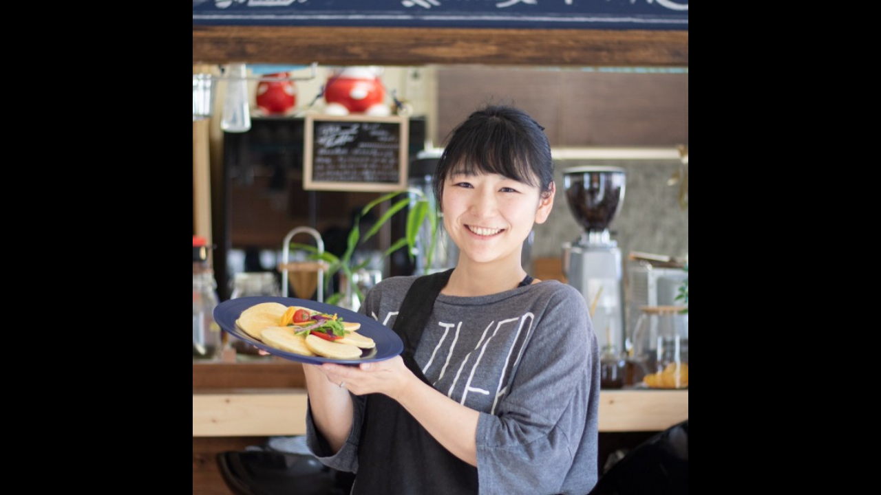

--- FILE ---
content_type: text/html; charset=utf-8
request_url: https://page.line.me/426vyotw/profile/img
body_size: 9395
content:
<!DOCTYPE html><html lang="en"><script id="oa-script-list" type="application/json">https://page.line-scdn.net/_next/static/chunks/pages/_app-c0b699a9d6347812.js,https://page.line-scdn.net/_next/static/chunks/pages/%5BsearchId%5D/profile/img-5420dcdf93fa9498.js</script><head><meta charSet="UTF-8"/><meta name="viewport" content="width=device-width,initial-scale=1,minimum-scale=1,maximum-scale=1,user-scalable=no,viewport-fit=cover"/><link rel="apple-touch-icon" sizes="180x180" href="https://page.line-scdn.net/favicons/apple-touch-icon.png"/><link rel="icon" type="image/png" sizes="32x32" href="https://page.line-scdn.net/favicons/favicon-32x32.png"/><link rel="icon" type="image/png" sizes="16x16" href="https://page.line-scdn.net/favicons/favicon-16x16.png&quot;"/><link rel="mask-icon" href="https://page.line-scdn.net/favicons/safari-pinned-tab.svg" color="#4ecd00"/><link rel="shortcut icon" href="https://page.line-scdn.net/favicons/favicon.ico"/><meta name="theme-color" content="#ffffff"/><meta property="og:image" content="https://page-share.line.me//%40426vyotw/global/og_image.png?ts=1769228463739"/><meta name="twitter:card" content="summary_large_image"/><link rel="stylesheet" href="https://unpkg.com/swiper@6.8.1/swiper-bundle.min.css"/><title>多摩子のおうち | LINE Official Account</title><meta property="og:title" content="多摩子のおうち | LINE Official Account"/><meta name="twitter:title" content="多摩子のおうち | LINE Official Account"/><link rel="canonical" href="https://page.line.me/426vyotw/profile/img"/><meta property="line:service_name" content="Official Account"/><meta name="description" content="多摩子のおうち&#x27;s LINE official account profile page. Add them as a friend for the latest news."/><link rel="preload" as="image" href="https://oa-profile-media.line-scdn.net/0ho6Pwr5W1MBltDiROIR9PTjtRPmhebGkdCmk2FC19NFcmf3cnDQMkFAN5bVIfQn8fDhh-BBduZnsIVXcuNBx_FBR1Jnk2XnUwJzEkAz1-MnklPjQ/w720" media="(max-width: 360px)"/><link rel="preload" as="image" href="https://oa-profile-media.line-scdn.net/0ho6Pwr5W1MBltDiROIR9PTjtRPmhebGkdCmk2FC19NFcmf3cnDQMkFAN5bVIfQn8fDhh-BBduZnsIVXcuNBx_FBR1Jnk2XnUwJzEkAz1-MnklPjQ/w960" media="(min-width: 360.1px)"/><meta name="next-head-count" content="19"/><link rel="preload" href="https://page.line-scdn.net/_next/static/css/5066c0effeea9cdd.css" as="style"/><link rel="stylesheet" href="https://page.line-scdn.net/_next/static/css/5066c0effeea9cdd.css" data-n-g=""/><link rel="preload" href="https://page.line-scdn.net/_next/static/css/f1585048c0ed3de6.css" as="style"/><link rel="stylesheet" href="https://page.line-scdn.net/_next/static/css/f1585048c0ed3de6.css" data-n-p=""/><noscript data-n-css=""></noscript><script defer="" nomodule="" src="https://page.line-scdn.net/_next/static/chunks/polyfills-c67a75d1b6f99dc8.js"></script><script src="https://page.line-scdn.net/_next/static/chunks/webpack-53e0f634be95aa19.js" defer=""></script><script src="https://page.line-scdn.net/_next/static/chunks/framework-5d5971fdfab04833.js" defer=""></script><script src="https://page.line-scdn.net/_next/static/chunks/main-34d3f9ccc87faeb3.js" defer=""></script><script src="https://page.line-scdn.net/_next/static/chunks/137-ae3cbf072ff48020.js" defer=""></script><script src="https://page.line-scdn.net/_next/static/bbauL09QAT8MhModpG-Ma/_buildManifest.js" defer=""></script><script src="https://page.line-scdn.net/_next/static/bbauL09QAT8MhModpG-Ma/_ssgManifest.js" defer=""></script></head><body class=""><div id="__next"><div class="wrap_viewer" style="--profile-button-color:#323b54"><header id="header" class="header header_web"><div class="header_wrap"><span class="header_logo"><svg xmlns="http://www.w3.org/2000/svg" fill="none" viewBox="0 0 250 17" class="header_logo_image" role="img" aria-label="LINE OFFICIAL ACCOUNT" title="LINE OFFICIAL ACCOUNT"><path fill="#000" d="M.118 16V1.204H3.88v11.771h6.121V16zm11.607 0V1.204h3.763V16zm6.009 0V1.204h3.189l5.916 8.541h.072V1.204h3.753V16h-3.158l-5.947-8.634h-.072V16zm15.176 0V1.204h10.14v3.025h-6.377V7.15h5.998v2.83h-5.998v2.994h6.378V16zm23.235.267c-4.491 0-7.3-2.943-7.3-7.66v-.02c0-4.707 2.83-7.65 7.3-7.65 4.502 0 7.311 2.943 7.311 7.65v.02c0 4.717-2.8 7.66-7.311 7.66m0-3.118c2.153 0 3.486-1.763 3.486-4.542v-.02c0-2.8-1.363-4.533-3.486-4.533-2.102 0-3.466 1.723-3.466 4.532v.02c0 2.81 1.354 4.543 3.466 4.543M65.291 16V1.204h10.07v3.025h-6.306v3.373h5.732v2.881h-5.732V16zm11.731 0V1.204h10.07v3.025h-6.307v3.373h5.732v2.881h-5.732V16zm11.73 0V1.204h3.764V16zm12.797.267c-4.44 0-7.198-2.84-7.198-7.67v-.01c0-4.83 2.779-7.65 7.198-7.65 3.866 0 6.542 2.481 6.676 5.793v.103h-3.62l-.021-.154c-.235-1.538-1.312-2.625-3.035-2.625-2.06 0-3.363 1.692-3.363 4.522v.01c0 2.861 1.313 4.563 3.374 4.563 1.63 0 2.789-1.015 3.045-2.666l.02-.112h3.62l-.01.112c-.133 3.312-2.84 5.784-6.686 5.784m8.47-.267V1.204h3.763V16zm5.189 0 4.983-14.796h4.604L129.778 16h-3.947l-.923-3.25h-4.83l-.923 3.25zm7.249-11.577-1.6 5.62h3.271l-1.599-5.62zM131.204 16V1.204h3.763v11.771h6.121V16zm14.868 0 4.983-14.796h4.604L160.643 16h-3.948l-.923-3.25h-4.83L150.02 16zm7.249-11.577-1.599 5.62h3.271l-1.6-5.62zm14.653 11.844c-4.44 0-7.198-2.84-7.198-7.67v-.01c0-4.83 2.779-7.65 7.198-7.65 3.866 0 6.542 2.481 6.675 5.793v.103h-3.619l-.021-.154c-.236-1.538-1.312-2.625-3.035-2.625-2.061 0-3.363 1.692-3.363 4.522v.01c0 2.861 1.312 4.563 3.373 4.563 1.631 0 2.789-1.015 3.046-2.666l.02-.112h3.62l-.01.112c-.134 3.312-2.841 5.784-6.686 5.784m15.258 0c-4.44 0-7.198-2.84-7.198-7.67v-.01c0-4.83 2.778-7.65 7.198-7.65 3.866 0 6.542 2.481 6.675 5.793v.103h-3.619l-.021-.154c-.236-1.538-1.312-2.625-3.035-2.625-2.061 0-3.363 1.692-3.363 4.522v.01c0 2.861 1.312 4.563 3.373 4.563 1.631 0 2.789-1.015 3.046-2.666l.02-.112h3.62l-.011.112c-.133 3.312-2.84 5.784-6.685 5.784m15.36 0c-4.491 0-7.3-2.943-7.3-7.66v-.02c0-4.707 2.83-7.65 7.3-7.65 4.502 0 7.311 2.943 7.311 7.65v.02c0 4.717-2.799 7.66-7.311 7.66m0-3.118c2.154 0 3.487-1.763 3.487-4.542v-.02c0-2.8-1.364-4.533-3.487-4.533-2.102 0-3.466 1.723-3.466 4.532v.02c0 2.81 1.354 4.543 3.466 4.543m15.514 3.118c-3.855 0-6.367-2.184-6.367-5.517V1.204h3.763v9.187c0 1.723.923 2.758 2.615 2.758 1.681 0 2.604-1.035 2.604-2.758V1.204h3.763v9.546c0 3.322-2.491 5.517-6.378 5.517M222.73 16V1.204h3.189l5.916 8.541h.072V1.204h3.753V16h-3.158l-5.947-8.634h-.072V16zm18.611 0V4.229h-4.081V1.204h11.915v3.025h-4.081V16z"></path></svg></span></div></header><div class="viewer zoom"><div class="lst_viewer"><div class="viewer_item"><picture class="picture"><img class="image" alt="" src="https://profile.line-scdn.net/0hOZFJth7zEHV7MwYlQthvIkd2HhgMHRY9AwFdFFc7HU1SA19xRFRcEF00GxIFClMlRlReQVg1R0cB?0"/></picture></div></div></div></div></div><script src="https://static.line-scdn.net/liff/edge/versions/2.27.1/sdk.js"></script><script src="https://static.line-scdn.net/uts/edge/stable/uts.js"></script><script id="__NEXT_DATA__" type="application/json">{"props":{"pageProps":{"initialDataString":"{\"lang\":\"en\",\"origin\":\"web\",\"opener\":{},\"device\":\"Desktop\",\"lineAppVersion\":\"\",\"requestedSearchId\":\"426vyotw\",\"openQrModal\":false,\"isBusinessAccountLineMeDomain\":false,\"account\":{\"accountInfo\":{\"id\":\"570109220474067\",\"countryCode\":\"JP\",\"managingCountryCode\":\"JP\",\"basicSearchId\":\"@426vyotw\",\"subPageId\":\"570109220474068\",\"profileConfig\":{\"activateSearchId\":true,\"activateFollowerCount\":true},\"shareInfoImage\":\"https://page-share.line.me//%40426vyotw/global/og_image.png?ts=1769228463739\",\"friendCount\":392},\"profile\":{\"type\":\"basic\",\"name\":\"多摩子のおうち\",\"badgeType\":\"certified\",\"profileImg\":{\"original\":\"https://profile.line-scdn.net/0hOZFJth7zEHV7MwYlQthvIkd2HhgMHRY9AwFdFFc7HU1SA19xRFRcEF00GxIFClMlRlReQVg1R0cB\",\"thumbs\":{\"xSmall\":\"https://profile.line-scdn.net/0hOZFJth7zEHV7MwYlQthvIkd2HhgMHRY9AwFdFFc7HU1SA19xRFRcEF00GxIFClMlRlReQVg1R0cB/preview\",\"small\":\"https://profile.line-scdn.net/0hOZFJth7zEHV7MwYlQthvIkd2HhgMHRY9AwFdFFc7HU1SA19xRFRcEF00GxIFClMlRlReQVg1R0cB/preview\",\"mid\":\"https://profile.line-scdn.net/0hOZFJth7zEHV7MwYlQthvIkd2HhgMHRY9AwFdFFc7HU1SA19xRFRcEF00GxIFClMlRlReQVg1R0cB/preview\",\"large\":\"https://profile.line-scdn.net/0hOZFJth7zEHV7MwYlQthvIkd2HhgMHRY9AwFdFFc7HU1SA19xRFRcEF00GxIFClMlRlReQVg1R0cB/preview\",\"xLarge\":\"https://profile.line-scdn.net/0hOZFJth7zEHV7MwYlQthvIkd2HhgMHRY9AwFdFFc7HU1SA19xRFRcEF00GxIFClMlRlReQVg1R0cB/preview\",\"xxLarge\":\"https://profile.line-scdn.net/0hOZFJth7zEHV7MwYlQthvIkd2HhgMHRY9AwFdFFc7HU1SA19xRFRcEF00GxIFClMlRlReQVg1R0cB/preview\"}},\"bgImg\":{\"original\":\"https://oa-profile-media.line-scdn.net/0ho6Pwr5W1MBltDiROIR9PTjtRPmhebGkdCmk2FC19NFcmf3cnDQMkFAN5bVIfQn8fDhh-BBduZnsIVXcuNBx_FBR1Jnk2XnUwJzEkAz1-MnklPjQ\",\"thumbs\":{\"xSmall\":\"https://oa-profile-media.line-scdn.net/0ho6Pwr5W1MBltDiROIR9PTjtRPmhebGkdCmk2FC19NFcmf3cnDQMkFAN5bVIfQn8fDhh-BBduZnsIVXcuNBx_FBR1Jnk2XnUwJzEkAz1-MnklPjQ/w120\",\"small\":\"https://oa-profile-media.line-scdn.net/0ho6Pwr5W1MBltDiROIR9PTjtRPmhebGkdCmk2FC19NFcmf3cnDQMkFAN5bVIfQn8fDhh-BBduZnsIVXcuNBx_FBR1Jnk2XnUwJzEkAz1-MnklPjQ/w240\",\"mid\":\"https://oa-profile-media.line-scdn.net/0ho6Pwr5W1MBltDiROIR9PTjtRPmhebGkdCmk2FC19NFcmf3cnDQMkFAN5bVIfQn8fDhh-BBduZnsIVXcuNBx_FBR1Jnk2XnUwJzEkAz1-MnklPjQ/w480\",\"large\":\"https://oa-profile-media.line-scdn.net/0ho6Pwr5W1MBltDiROIR9PTjtRPmhebGkdCmk2FC19NFcmf3cnDQMkFAN5bVIfQn8fDhh-BBduZnsIVXcuNBx_FBR1Jnk2XnUwJzEkAz1-MnklPjQ/w720\",\"xLarge\":\"https://oa-profile-media.line-scdn.net/0ho6Pwr5W1MBltDiROIR9PTjtRPmhebGkdCmk2FC19NFcmf3cnDQMkFAN5bVIfQn8fDhh-BBduZnsIVXcuNBx_FBR1Jnk2XnUwJzEkAz1-MnklPjQ/w960\",\"xxLarge\":\"https://oa-profile-media.line-scdn.net/0ho6Pwr5W1MBltDiROIR9PTjtRPmhebGkdCmk2FC19NFcmf3cnDQMkFAN5bVIfQn8fDhh-BBduZnsIVXcuNBx_FBR1Jnk2XnUwJzEkAz1-MnklPjQ/w2400\"}},\"btnList\":[{\"type\":\"chat\",\"color\":\"#3c3e43\",\"chatReplyTimeDisplay\":false},{\"type\":\"home\",\"color\":\"#3c3e43\"},{\"type\":\"call\",\"color\":\"#3c3e43\",\"callType\":\"phone\",\"tel\":\"0425111151\"},{\"type\":\"rewardCard\",\"color\":\"#3c3e43\"}],\"buttonColor\":\"#323b54\",\"info\":{\"statusMsg\":\"\",\"basicInfo\":{\"description\":\"オンライン対応！資格取得もできるかんたんたべもの教室\",\"id\":\"570109220474070\"}},\"oaCallable\":true,\"floatingBarMessageList\":[],\"actionButtonServiceUrls\":[{\"buttonType\":\"HOME\",\"url\":\"https://line.me/R/home/public/main?id=426vyotw\"},{\"buttonType\":\"SHOPCARD\",\"url\":\"https://liff.line.me/1654883656-XqwKRkd4/accounts/426vyotw/shopcards/01HG7ZDVSMB94T29DJAS7EJSXR\"}],\"displayInformation\":{\"workingTime\":null,\"budget\":null,\"callType\":null,\"oaCallable\":false,\"oaCallAnyway\":false,\"tel\":null,\"website\":null,\"address\":null,\"newAddress\":{\"postalCode\":\"2070004\",\"provinceName\":\"東京都\",\"cityName\":\"東大和市清水\",\"baseAddress\":\"6-1143-8\",\"detailAddress\":null,\"lat\":35.7470573,\"lng\":139.448646},\"oldAddressDeprecated\":true}},\"pluginList\":[{\"type\":\"showcase\",\"id\":\"847769490236144\",\"title\":\"資格取得講座\",\"content\":{\"type\":\"general\",\"viewType\":\"list\",\"itemList\":[{\"type\":\"showcaseItem\",\"id\":\"847777534993136\",\"linkUrl\":\"https://ameblo.jp/buchiatari/entry-12576538206.html?frm=theme\",\"item\":{\"type\":\"photo\",\"title\":\"かんたんおやつマイスター養成講座\",\"body\":\"かんたんおやつマイスター協会の認定資格「かんたんおやつマイスター」\u003cbr\u003eおやつ作り初心者さんでも大丈夫！\u003cbr\u003e\u003cbr\u003e基本の10種のおやつだけではなく、\u003cbr\u003e座学やSNS講座なども交えてお伝えします♡\u003cbr\u003e\u003cbr\u003e身近な材料を使って作る、手作りの良さ、楽しさをお伝えしませんか？\",\"img\":{\"original\":\"https://oa-profile-media.line-scdn.net/0hNy5nzm0kEVYIFwUBQa1uAV5IHyc7dUhSb3FeW3JgBDV5cVR_aHUGT1hzEzRuJxZSQRECZVgXBB16Q158URYCWHJ_BA1DUAlrNycYTF98DgdAUBE\",\"thumbs\":{\"xSmall\":\"https://oa-profile-media.line-scdn.net/0hNy5nzm0kEVYIFwUBQa1uAV5IHyc7dUhSb3FeW3JgBDV5cVR_aHUGT1hzEzRuJxZSQRECZVgXBB16Q158URYCWHJ_BA1DUAlrNycYTF98DgdAUBE/w120\",\"small\":\"https://oa-profile-media.line-scdn.net/0hNy5nzm0kEVYIFwUBQa1uAV5IHyc7dUhSb3FeW3JgBDV5cVR_aHUGT1hzEzRuJxZSQRECZVgXBB16Q158URYCWHJ_BA1DUAlrNycYTF98DgdAUBE/w240\",\"mid\":\"https://oa-profile-media.line-scdn.net/0hNy5nzm0kEVYIFwUBQa1uAV5IHyc7dUhSb3FeW3JgBDV5cVR_aHUGT1hzEzRuJxZSQRECZVgXBB16Q158URYCWHJ_BA1DUAlrNycYTF98DgdAUBE/w480\",\"large\":\"https://oa-profile-media.line-scdn.net/0hNy5nzm0kEVYIFwUBQa1uAV5IHyc7dUhSb3FeW3JgBDV5cVR_aHUGT1hzEzRuJxZSQRECZVgXBB16Q158URYCWHJ_BA1DUAlrNycYTF98DgdAUBE/w720\",\"xLarge\":\"https://oa-profile-media.line-scdn.net/0hNy5nzm0kEVYIFwUBQa1uAV5IHyc7dUhSb3FeW3JgBDV5cVR_aHUGT1hzEzRuJxZSQRECZVgXBB16Q158URYCWHJ_BA1DUAlrNycYTF98DgdAUBE/w960\",\"xxLarge\":\"https://oa-profile-media.line-scdn.net/0hNy5nzm0kEVYIFwUBQa1uAV5IHyc7dUhSb3FeW3JgBDV5cVR_aHUGT1hzEzRuJxZSQRECZVgXBB16Q158URYCWHJ_BA1DUAlrNycYTF98DgdAUBE/w2400\"}}}},{\"type\":\"showcaseItem\",\"id\":\"847777534993137\",\"linkUrl\":\"https://ameblo.jp/buchiatari/entry-12524654959.html?frm=theme\",\"item\":{\"type\":\"photo\",\"title\":\"かんたんシフォンマイスター養成講座\",\"body\":\"かんたんおやつマイスター協会の認定資格「かんたんシフォンマイスター」\u003cbr\u003e人生を変えてしまうかもしれないたった一つのシフォン\u003cbr\u003e1日4時間の実習と後は自宅での課題提出のみ！\u003cbr\u003e3種のシフォンをしっかりお伝えします♡\",\"img\":{\"original\":\"https://oa-profile-media.line-scdn.net/0hYc5cu_arBkwIGhIbTfF5G1hFCD07eF9Ib30AVFt5Gy55VRxlaDkCVkh5HQd6VklKawxIUXJ6UC5tQUF7UQhJQXFmEC5DQglkQikAQWZqBCxAKwhlRA\",\"thumbs\":{\"xSmall\":\"https://oa-profile-media.line-scdn.net/0hYc5cu_arBkwIGhIbTfF5G1hFCD07eF9Ib30AVFt5Gy55VRxlaDkCVkh5HQd6VklKawxIUXJ6UC5tQUF7UQhJQXFmEC5DQglkQikAQWZqBCxAKwhlRA/w120\",\"small\":\"https://oa-profile-media.line-scdn.net/0hYc5cu_arBkwIGhIbTfF5G1hFCD07eF9Ib30AVFt5Gy55VRxlaDkCVkh5HQd6VklKawxIUXJ6UC5tQUF7UQhJQXFmEC5DQglkQikAQWZqBCxAKwhlRA/w240\",\"mid\":\"https://oa-profile-media.line-scdn.net/0hYc5cu_arBkwIGhIbTfF5G1hFCD07eF9Ib30AVFt5Gy55VRxlaDkCVkh5HQd6VklKawxIUXJ6UC5tQUF7UQhJQXFmEC5DQglkQikAQWZqBCxAKwhlRA/w480\",\"large\":\"https://oa-profile-media.line-scdn.net/0hYc5cu_arBkwIGhIbTfF5G1hFCD07eF9Ib30AVFt5Gy55VRxlaDkCVkh5HQd6VklKawxIUXJ6UC5tQUF7UQhJQXFmEC5DQglkQikAQWZqBCxAKwhlRA/w720\",\"xLarge\":\"https://oa-profile-media.line-scdn.net/0hYc5cu_arBkwIGhIbTfF5G1hFCD07eF9Ib30AVFt5Gy55VRxlaDkCVkh5HQd6VklKawxIUXJ6UC5tQUF7UQhJQXFmEC5DQglkQikAQWZqBCxAKwhlRA/w960\",\"xxLarge\":\"https://oa-profile-media.line-scdn.net/0hYc5cu_arBkwIGhIbTfF5G1hFCD07eF9Ib30AVFt5Gy55VRxlaDkCVkh5HQd6VklKawxIUXJ6UC5tQUF7UQhJQXFmEC5DQglkQikAQWZqBCxAKwhlRA/w2400\"}}}},{\"type\":\"showcaseItem\",\"id\":\"847777534993138\",\"linkUrl\":\"https://ameblo.jp/buchiatari/entry-12724586174.html\",\"item\":{\"type\":\"photo\",\"title\":\"ズボラ流米粉タルトライセンス取得講座\",\"body\":\"【オンラインでも取得可能】\u003cbr\u003e大人気のズボラシリーズがライセンス取得可能になりました！\u003cbr\u003e協会に属する事なく\u003cbr\u003eお教室のメニューに追加できます♡\u003cbr\u003e✔︎小麦なし\u003cbr\u003e✔︎バターなし\u003cbr\u003e✔︎たまごなし\u003cbr\u003e✔︎乳なし\u003cbr\u003e✔︎初心者さんでも出来る！\u003cbr\u003eこれを知ったらもう普通のタルトには戻れません♡\",\"img\":{\"original\":\"https://oa-profile-media.line-scdn.net/0htcPhdzr8K0xtET8bJoZUGz1OJT1ec3JICnYheC51PC4LVmxJUnMkfxRqNwcfXWRKDgdlURdxfS4ISmx7NANkQRRtMy5DSWhyUiFhQQNhKSwlICRKFw\",\"thumbs\":{\"xSmall\":\"https://oa-profile-media.line-scdn.net/0htcPhdzr8K0xtET8bJoZUGz1OJT1ec3JICnYheC51PC4LVmxJUnMkfxRqNwcfXWRKDgdlURdxfS4ISmx7NANkQRRtMy5DSWhyUiFhQQNhKSwlICRKFw/w120\",\"small\":\"https://oa-profile-media.line-scdn.net/0htcPhdzr8K0xtET8bJoZUGz1OJT1ec3JICnYheC51PC4LVmxJUnMkfxRqNwcfXWRKDgdlURdxfS4ISmx7NANkQRRtMy5DSWhyUiFhQQNhKSwlICRKFw/w240\",\"mid\":\"https://oa-profile-media.line-scdn.net/0htcPhdzr8K0xtET8bJoZUGz1OJT1ec3JICnYheC51PC4LVmxJUnMkfxRqNwcfXWRKDgdlURdxfS4ISmx7NANkQRRtMy5DSWhyUiFhQQNhKSwlICRKFw/w480\",\"large\":\"https://oa-profile-media.line-scdn.net/0htcPhdzr8K0xtET8bJoZUGz1OJT1ec3JICnYheC51PC4LVmxJUnMkfxRqNwcfXWRKDgdlURdxfS4ISmx7NANkQRRtMy5DSWhyUiFhQQNhKSwlICRKFw/w720\",\"xLarge\":\"https://oa-profile-media.line-scdn.net/0htcPhdzr8K0xtET8bJoZUGz1OJT1ec3JICnYheC51PC4LVmxJUnMkfxRqNwcfXWRKDgdlURdxfS4ISmx7NANkQRRtMy5DSWhyUiFhQQNhKSwlICRKFw/w960\",\"xxLarge\":\"https://oa-profile-media.line-scdn.net/0htcPhdzr8K0xtET8bJoZUGz1OJT1ec3JICnYheC51PC4LVmxJUnMkfxRqNwcfXWRKDgdlURdxfS4ISmx7NANkQRRtMy5DSWhyUiFhQQNhKSwlICRKFw/w2400\"}}}},{\"type\":\"showcaseItem\",\"id\":\"847777534993139\",\"linkUrl\":\"https://ameblo.jp/buchiatari/entry-12664309238.html\",\"item\":{\"type\":\"photo\",\"title\":\"アレルギー対応かんたんおやつマイスター養成講座\",\"body\":\"【オンラインでも取得可能】\u003cbr\u003eかんたんおやつマイスター協会の認定資格\u003cbr\u003e「アレルギー対応かんたんおやつマイスター」\u003cbr\u003e／\u003cbr\u003eみんなで一緒に食べようかんたんおやつ\u003cbr\u003e＼\u003cbr\u003eをテーマに\u003cbr\u003eアレルギーがあってもなくても楽しめるかんたんおやつを\u003cbr\u003e一緒に伝えていきませんか？\u003cbr\u003e\u003cbr\u003e基本の10種のおやつだけではなく、\u003cbr\u003e座学やSNS講座なども交えてお伝えします♡\",\"img\":{\"original\":\"https://oa-profile-media.line-scdn.net/0h7QUvaSXMaH5oD3wpLaUXKThQZg9bbTF6D2hscyt0bx0jQGx4HzxkS04KfTUaQyd4CxkmYxJvPhwNVC9JMR0ncxFzfTIZWGdDVzB6cwZ_ah4gPmZAEg\",\"thumbs\":{\"xSmall\":\"https://oa-profile-media.line-scdn.net/0h7QUvaSXMaH5oD3wpLaUXKThQZg9bbTF6D2hscyt0bx0jQGx4HzxkS04KfTUaQyd4CxkmYxJvPhwNVC9JMR0ncxFzfTIZWGdDVzB6cwZ_ah4gPmZAEg/w120\",\"small\":\"https://oa-profile-media.line-scdn.net/0h7QUvaSXMaH5oD3wpLaUXKThQZg9bbTF6D2hscyt0bx0jQGx4HzxkS04KfTUaQyd4CxkmYxJvPhwNVC9JMR0ncxFzfTIZWGdDVzB6cwZ_ah4gPmZAEg/w240\",\"mid\":\"https://oa-profile-media.line-scdn.net/0h7QUvaSXMaH5oD3wpLaUXKThQZg9bbTF6D2hscyt0bx0jQGx4HzxkS04KfTUaQyd4CxkmYxJvPhwNVC9JMR0ncxFzfTIZWGdDVzB6cwZ_ah4gPmZAEg/w480\",\"large\":\"https://oa-profile-media.line-scdn.net/0h7QUvaSXMaH5oD3wpLaUXKThQZg9bbTF6D2hscyt0bx0jQGx4HzxkS04KfTUaQyd4CxkmYxJvPhwNVC9JMR0ncxFzfTIZWGdDVzB6cwZ_ah4gPmZAEg/w720\",\"xLarge\":\"https://oa-profile-media.line-scdn.net/0h7QUvaSXMaH5oD3wpLaUXKThQZg9bbTF6D2hscyt0bx0jQGx4HzxkS04KfTUaQyd4CxkmYxJvPhwNVC9JMR0ncxFzfTIZWGdDVzB6cwZ_ah4gPmZAEg/w960\",\"xxLarge\":\"https://oa-profile-media.line-scdn.net/0h7QUvaSXMaH5oD3wpLaUXKThQZg9bbTF6D2hscyt0bx0jQGx4HzxkS04KfTUaQyd4CxkmYxJvPhwNVC9JMR0ncxFzfTIZWGdDVzB6cwZ_ah4gPmZAEg/w2400\"}}}},{\"type\":\"showcaseItem\",\"id\":\"847782417130309\",\"linkUrl\":\"https://ameblo.jp/buchiatari/entry-12668034771.html?frm=theme\",\"item\":{\"type\":\"photo\",\"title\":\"Neoベジスイーツ・PROディプロマコース\",\"body\":\"【オンラインでも取得可能】\u003cbr\u003e100%プラントベース(植物性)のNeoベジオリジナルスイーツ！\u003cbr\u003eホットケーキが焼ければ出来る！\u003cbr\u003eでも味は本格的♡\u003cbr\u003eTypeごとに受講ができます♫\u003cbr\u003e現在TypeA〜C\",\"img\":{\"original\":\"https://oa-profile-media.line-scdn.net/0hAZfvkVkMHnVbDwoiHINhIgtQEARobUdxPGgUbAt4Ay4TVAFcEWlQeCF8CzouVBJCASgXbAxkQSQfQwV2AmgYbBhkGzoPQB5wEjAObwhdBj4qZVFwIQ\",\"thumbs\":{\"xSmall\":\"https://oa-profile-media.line-scdn.net/0hAZfvkVkMHnVbDwoiHINhIgtQEARobUdxPGgUbAt4Ay4TVAFcEWlQeCF8CzouVBJCASgXbAxkQSQfQwV2AmgYbBhkGzoPQB5wEjAObwhdBj4qZVFwIQ/w120\",\"small\":\"https://oa-profile-media.line-scdn.net/0hAZfvkVkMHnVbDwoiHINhIgtQEARobUdxPGgUbAt4Ay4TVAFcEWlQeCF8CzouVBJCASgXbAxkQSQfQwV2AmgYbBhkGzoPQB5wEjAObwhdBj4qZVFwIQ/w240\",\"mid\":\"https://oa-profile-media.line-scdn.net/0hAZfvkVkMHnVbDwoiHINhIgtQEARobUdxPGgUbAt4Ay4TVAFcEWlQeCF8CzouVBJCASgXbAxkQSQfQwV2AmgYbBhkGzoPQB5wEjAObwhdBj4qZVFwIQ/w480\",\"large\":\"https://oa-profile-media.line-scdn.net/0hAZfvkVkMHnVbDwoiHINhIgtQEARobUdxPGgUbAt4Ay4TVAFcEWlQeCF8CzouVBJCASgXbAxkQSQfQwV2AmgYbBhkGzoPQB5wEjAObwhdBj4qZVFwIQ/w720\",\"xLarge\":\"https://oa-profile-media.line-scdn.net/0hAZfvkVkMHnVbDwoiHINhIgtQEARobUdxPGgUbAt4Ay4TVAFcEWlQeCF8CzouVBJCASgXbAxkQSQfQwV2AmgYbBhkGzoPQB5wEjAObwhdBj4qZVFwIQ/w960\",\"xxLarge\":\"https://oa-profile-media.line-scdn.net/0hAZfvkVkMHnVbDwoiHINhIgtQEARobUdxPGgUbAt4Ay4TVAFcEWlQeCF8CzouVBJCASgXbAxkQSQfQwV2AmgYbBhkGzoPQB5wEjAObwhdBj4qZVFwIQ/w2400\"}}}}]}},{\"type\":\"socialMedia\",\"id\":\"847765010719433\",\"content\":{\"itemList\":[{\"type\":\"socialMedia\",\"id\":\"847768030765699\",\"linkUrl\":\"https://Instagram.com/tamako_no_ouchi/\",\"socialMediaType\":\"instagram\"},{\"type\":\"socialMedia\",\"id\":\"847768030765700\",\"linkUrl\":\"https://facebook.com/azumasuka\",\"socialMediaType\":\"facebook\"}]}},{\"type\":\"media\",\"id\":\"570109220474069\",\"content\":{\"itemList\":[]}},{\"type\":\"information\",\"id\":\"570109220474070\",\"content\":{\"introduction\":\"オンライン対応！資格取得もできるかんたんたべもの教室\",\"workingTimes\":[{\"dayOfWeek\":\"Monday\",\"salesType\":\"onSale\",\"salesTimeText\":\"10: - 17:\"},{\"dayOfWeek\":\"Wednesday\",\"salesType\":\"holiday\"}],\"workingTimeDetailList\":[{\"dayOfWeekList\":[\"Monday\",\"Tuesday\",\"Thursday\",\"Friday\",\"Saturday\"],\"salesType\":\"onSale\",\"salesDescription\":null,\"salesTimeList\":[{\"startTime\":\"10:\",\"endTime\":\"17:\"}]},{\"dayOfWeekList\":[\"Wednesday\",\"Sunday\"],\"salesType\":\"holiday\",\"salesDescription\":\"On sale\",\"salesTimeList\":[{\"startTime\":\":\",\"endTime\":\":\"}]}],\"businessHours\":{\"0\":[],\"1\":[{\"start\":{\"hour\":10,\"minute\":0},\"end\":{\"hour\":17,\"minute\":0}}],\"2\":[{\"start\":{\"hour\":10,\"minute\":0},\"end\":{\"hour\":17,\"minute\":0}}],\"3\":[],\"4\":[{\"start\":{\"hour\":10,\"minute\":0},\"end\":{\"hour\":17,\"minute\":0}}],\"5\":[{\"start\":{\"hour\":10,\"minute\":0},\"end\":{\"hour\":17,\"minute\":0}}],\"6\":[{\"start\":{\"hour\":10,\"minute\":0},\"end\":{\"hour\":17,\"minute\":0}}]},\"businessHoursMemo\":\"ご予約制です\",\"callType\":\"phone\",\"oaCallable\":true,\"tel\":\"0425111151\",\"webSites\":{\"items\":[{\"title\":\"WebSite\",\"url\":\"https://lit.link/admin/creator\"}]},\"paymentMethod\":{\"type\":\"cashOnly\",\"creditCardList\":[\"visa\",\"mastercard\",\"jcb\",\"diners\",\"amex\",\"linePay\"]},\"facilities\":{\"seatCount\":0,\"hasPrivateRoom\":false,\"hasWiFi\":false,\"hasParkingLot\":true,\"hasSmokingArea\":false,\"smokingFree\":true,\"hasOutlet\":false},\"access\":{\"nearestStationList\":[\"西武バス/東京街道団地から徒歩3分\"],\"address\":{\"postalCode\":\"2070004\",\"detail\":\"東京都 東大和市清水 6-1143-8\"},\"coordinates\":{\"lat\":35.7470573,\"lng\":139.448646},\"mapUrl\":\"https://maps.googleapis.com/maps/api/staticmap?key=AIzaSyCmbTfxB3uMZpzVX9NYKqByC1RRi2jIjf0\u0026channel=Line_Account\u0026scale=2\u0026size=400x200\u0026center=35.747157300000005%2C139.448646\u0026markers=scale%3A2%7Cicon%3Ahttps%3A%2F%2Fpage.line-scdn.net%2F_%2Fimages%2FmapPin.v1.png%7C35.7470573%2C139.448646\u0026language=en\u0026region=\u0026signature=9m69jcGtaUgufRKubpjbPDOwPw8%3D\"}}},{\"type\":\"recommendation\",\"id\":\"RecommendationPlugin\",\"content\":{\"i2i\":{\"itemList\":[{\"accountId\":\"376gawqk\",\"name\":\"体験学習付 民間学童 Knock 小平校\",\"img\":{\"original\":\"https://profile.line-scdn.net/0hKZYO2XrqFHVkNgUpe2hrIlhzGhgTGBI9HFdcRERkTBEeDlMgWFUJGkJkGhIeAlMlUABSFUJkTENM\",\"thumbs\":{\"xSmall\":\"https://profile.line-scdn.net/0hKZYO2XrqFHVkNgUpe2hrIlhzGhgTGBI9HFdcRERkTBEeDlMgWFUJGkJkGhIeAlMlUABSFUJkTENM/preview\",\"small\":\"https://profile.line-scdn.net/0hKZYO2XrqFHVkNgUpe2hrIlhzGhgTGBI9HFdcRERkTBEeDlMgWFUJGkJkGhIeAlMlUABSFUJkTENM/preview\",\"mid\":\"https://profile.line-scdn.net/0hKZYO2XrqFHVkNgUpe2hrIlhzGhgTGBI9HFdcRERkTBEeDlMgWFUJGkJkGhIeAlMlUABSFUJkTENM/preview\",\"large\":\"https://profile.line-scdn.net/0hKZYO2XrqFHVkNgUpe2hrIlhzGhgTGBI9HFdcRERkTBEeDlMgWFUJGkJkGhIeAlMlUABSFUJkTENM/preview\",\"xLarge\":\"https://profile.line-scdn.net/0hKZYO2XrqFHVkNgUpe2hrIlhzGhgTGBI9HFdcRERkTBEeDlMgWFUJGkJkGhIeAlMlUABSFUJkTENM/preview\",\"xxLarge\":\"https://profile.line-scdn.net/0hKZYO2XrqFHVkNgUpe2hrIlhzGhgTGBI9HFdcRERkTBEeDlMgWFUJGkJkGhIeAlMlUABSFUJkTENM/preview\"}},\"badgeType\":\"certified\",\"friendCount\":663,\"pluginIconList\":[]},{\"accountId\":\"267upsse\",\"name\":\"あおいキッズガーデン\",\"img\":{\"original\":\"https://profile.line-scdn.net/0hzGz47WziJWhHTTf14QdaP3sIKwUwYyMgPyJqDzUeKQ9ifzJsK344BjEZK15jKTU7fCNpW2BOfFpt\",\"thumbs\":{\"xSmall\":\"https://profile.line-scdn.net/0hzGz47WziJWhHTTf14QdaP3sIKwUwYyMgPyJqDzUeKQ9ifzJsK344BjEZK15jKTU7fCNpW2BOfFpt/preview\",\"small\":\"https://profile.line-scdn.net/0hzGz47WziJWhHTTf14QdaP3sIKwUwYyMgPyJqDzUeKQ9ifzJsK344BjEZK15jKTU7fCNpW2BOfFpt/preview\",\"mid\":\"https://profile.line-scdn.net/0hzGz47WziJWhHTTf14QdaP3sIKwUwYyMgPyJqDzUeKQ9ifzJsK344BjEZK15jKTU7fCNpW2BOfFpt/preview\",\"large\":\"https://profile.line-scdn.net/0hzGz47WziJWhHTTf14QdaP3sIKwUwYyMgPyJqDzUeKQ9ifzJsK344BjEZK15jKTU7fCNpW2BOfFpt/preview\",\"xLarge\":\"https://profile.line-scdn.net/0hzGz47WziJWhHTTf14QdaP3sIKwUwYyMgPyJqDzUeKQ9ifzJsK344BjEZK15jKTU7fCNpW2BOfFpt/preview\",\"xxLarge\":\"https://profile.line-scdn.net/0hzGz47WziJWhHTTf14QdaP3sIKwUwYyMgPyJqDzUeKQ9ifzJsK344BjEZK15jKTU7fCNpW2BOfFpt/preview\"}},\"badgeType\":\"certified\",\"friendCount\":194,\"pluginIconList\":[]},{\"accountId\":\"890hjnkc\",\"name\":\"【公式】へやすぽアシスト\",\"img\":{\"original\":\"https://profile.line-scdn.net/0hztuLTrQlJVtINTtMiypaDHRwKzY_GyMTMFI6Pz5nL2g3BzEMcwdsOWg0fDkwDGRafFtiOWQ0eTsy\",\"thumbs\":{\"xSmall\":\"https://profile.line-scdn.net/0hztuLTrQlJVtINTtMiypaDHRwKzY_GyMTMFI6Pz5nL2g3BzEMcwdsOWg0fDkwDGRafFtiOWQ0eTsy/preview\",\"small\":\"https://profile.line-scdn.net/0hztuLTrQlJVtINTtMiypaDHRwKzY_GyMTMFI6Pz5nL2g3BzEMcwdsOWg0fDkwDGRafFtiOWQ0eTsy/preview\",\"mid\":\"https://profile.line-scdn.net/0hztuLTrQlJVtINTtMiypaDHRwKzY_GyMTMFI6Pz5nL2g3BzEMcwdsOWg0fDkwDGRafFtiOWQ0eTsy/preview\",\"large\":\"https://profile.line-scdn.net/0hztuLTrQlJVtINTtMiypaDHRwKzY_GyMTMFI6Pz5nL2g3BzEMcwdsOWg0fDkwDGRafFtiOWQ0eTsy/preview\",\"xLarge\":\"https://profile.line-scdn.net/0hztuLTrQlJVtINTtMiypaDHRwKzY_GyMTMFI6Pz5nL2g3BzEMcwdsOWg0fDkwDGRafFtiOWQ0eTsy/preview\",\"xxLarge\":\"https://profile.line-scdn.net/0hztuLTrQlJVtINTtMiypaDHRwKzY_GyMTMFI6Pz5nL2g3BzEMcwdsOWg0fDkwDGRafFtiOWQ0eTsy/preview\"}},\"badgeType\":\"certified\",\"friendCount\":12483,\"pluginIconList\":[]},{\"accountId\":\"020vubfj\",\"name\":\"a.b.Kunitachi\",\"img\":{\"original\":\"https://profile.line-scdn.net/0h3ogX9cUSbEBaIXhYL5sTF2ZkYi0tD2oIIkYgIncoOyQgRSIQbkJ3L30iOyMgRngTNkR2dXchOnB1\",\"thumbs\":{\"xSmall\":\"https://profile.line-scdn.net/0h3ogX9cUSbEBaIXhYL5sTF2ZkYi0tD2oIIkYgIncoOyQgRSIQbkJ3L30iOyMgRngTNkR2dXchOnB1/preview\",\"small\":\"https://profile.line-scdn.net/0h3ogX9cUSbEBaIXhYL5sTF2ZkYi0tD2oIIkYgIncoOyQgRSIQbkJ3L30iOyMgRngTNkR2dXchOnB1/preview\",\"mid\":\"https://profile.line-scdn.net/0h3ogX9cUSbEBaIXhYL5sTF2ZkYi0tD2oIIkYgIncoOyQgRSIQbkJ3L30iOyMgRngTNkR2dXchOnB1/preview\",\"large\":\"https://profile.line-scdn.net/0h3ogX9cUSbEBaIXhYL5sTF2ZkYi0tD2oIIkYgIncoOyQgRSIQbkJ3L30iOyMgRngTNkR2dXchOnB1/preview\",\"xLarge\":\"https://profile.line-scdn.net/0h3ogX9cUSbEBaIXhYL5sTF2ZkYi0tD2oIIkYgIncoOyQgRSIQbkJ3L30iOyMgRngTNkR2dXchOnB1/preview\",\"xxLarge\":\"https://profile.line-scdn.net/0h3ogX9cUSbEBaIXhYL5sTF2ZkYi0tD2oIIkYgIncoOyQgRSIQbkJ3L30iOyMgRngTNkR2dXchOnB1/preview\"}},\"badgeType\":\"certified\",\"friendCount\":332,\"pluginIconList\":[]},{\"accountId\":\"458sbxhw\",\"name\":\"かぷかぷ山のようちえん\",\"img\":{\"original\":\"https://profile.line-scdn.net/0hGcwFs18KGExKPwmy48pnG3Z6FiE9ER4EMlBSKmw4FHw3B1lJIloEKjg9RHs0CFwfcVkEfTpoEXo0\",\"thumbs\":{\"xSmall\":\"https://profile.line-scdn.net/0hGcwFs18KGExKPwmy48pnG3Z6FiE9ER4EMlBSKmw4FHw3B1lJIloEKjg9RHs0CFwfcVkEfTpoEXo0/preview\",\"small\":\"https://profile.line-scdn.net/0hGcwFs18KGExKPwmy48pnG3Z6FiE9ER4EMlBSKmw4FHw3B1lJIloEKjg9RHs0CFwfcVkEfTpoEXo0/preview\",\"mid\":\"https://profile.line-scdn.net/0hGcwFs18KGExKPwmy48pnG3Z6FiE9ER4EMlBSKmw4FHw3B1lJIloEKjg9RHs0CFwfcVkEfTpoEXo0/preview\",\"large\":\"https://profile.line-scdn.net/0hGcwFs18KGExKPwmy48pnG3Z6FiE9ER4EMlBSKmw4FHw3B1lJIloEKjg9RHs0CFwfcVkEfTpoEXo0/preview\",\"xLarge\":\"https://profile.line-scdn.net/0hGcwFs18KGExKPwmy48pnG3Z6FiE9ER4EMlBSKmw4FHw3B1lJIloEKjg9RHs0CFwfcVkEfTpoEXo0/preview\",\"xxLarge\":\"https://profile.line-scdn.net/0hGcwFs18KGExKPwmy48pnG3Z6FiE9ER4EMlBSKmw4FHw3B1lJIloEKjg9RHs0CFwfcVkEfTpoEXo0/preview\"}},\"badgeType\":\"certified\",\"friendCount\":152,\"pluginIconList\":[]},{\"accountId\":\"bvo7630i\",\"name\":\"NPO法人スポーツアシスタント\",\"img\":{\"original\":\"https://profile.line-scdn.net/0h5SSXJWC_anxuIXogZOEVK1JkZBEZD2w0FhRyHE91NU0XEngjBkQiGx9yNx9FEH0tAUIjHxggNU9K\",\"thumbs\":{\"xSmall\":\"https://profile.line-scdn.net/0h5SSXJWC_anxuIXogZOEVK1JkZBEZD2w0FhRyHE91NU0XEngjBkQiGx9yNx9FEH0tAUIjHxggNU9K/preview\",\"small\":\"https://profile.line-scdn.net/0h5SSXJWC_anxuIXogZOEVK1JkZBEZD2w0FhRyHE91NU0XEngjBkQiGx9yNx9FEH0tAUIjHxggNU9K/preview\",\"mid\":\"https://profile.line-scdn.net/0h5SSXJWC_anxuIXogZOEVK1JkZBEZD2w0FhRyHE91NU0XEngjBkQiGx9yNx9FEH0tAUIjHxggNU9K/preview\",\"large\":\"https://profile.line-scdn.net/0h5SSXJWC_anxuIXogZOEVK1JkZBEZD2w0FhRyHE91NU0XEngjBkQiGx9yNx9FEH0tAUIjHxggNU9K/preview\",\"xLarge\":\"https://profile.line-scdn.net/0h5SSXJWC_anxuIXogZOEVK1JkZBEZD2w0FhRyHE91NU0XEngjBkQiGx9yNx9FEH0tAUIjHxggNU9K/preview\",\"xxLarge\":\"https://profile.line-scdn.net/0h5SSXJWC_anxuIXogZOEVK1JkZBEZD2w0FhRyHE91NU0XEngjBkQiGx9yNx9FEH0tAUIjHxggNU9K/preview\"}},\"badgeType\":\"certified\",\"friendCount\":287,\"pluginIconList\":[]},{\"accountId\":\"616pwpzc\",\"name\":\"ドレミファミュージック♪リトミック\",\"img\":{\"original\":\"https://profile.line-scdn.net/0ht9-AJd0hKxYQOD8zQx9UQSx9JXtnFi1eaFg0eDY_J3Q_Cm9BKQxhdWU-cyE9XWhCLVZjcjQwcHNp\",\"thumbs\":{\"xSmall\":\"https://profile.line-scdn.net/0ht9-AJd0hKxYQOD8zQx9UQSx9JXtnFi1eaFg0eDY_J3Q_Cm9BKQxhdWU-cyE9XWhCLVZjcjQwcHNp/preview\",\"small\":\"https://profile.line-scdn.net/0ht9-AJd0hKxYQOD8zQx9UQSx9JXtnFi1eaFg0eDY_J3Q_Cm9BKQxhdWU-cyE9XWhCLVZjcjQwcHNp/preview\",\"mid\":\"https://profile.line-scdn.net/0ht9-AJd0hKxYQOD8zQx9UQSx9JXtnFi1eaFg0eDY_J3Q_Cm9BKQxhdWU-cyE9XWhCLVZjcjQwcHNp/preview\",\"large\":\"https://profile.line-scdn.net/0ht9-AJd0hKxYQOD8zQx9UQSx9JXtnFi1eaFg0eDY_J3Q_Cm9BKQxhdWU-cyE9XWhCLVZjcjQwcHNp/preview\",\"xLarge\":\"https://profile.line-scdn.net/0ht9-AJd0hKxYQOD8zQx9UQSx9JXtnFi1eaFg0eDY_J3Q_Cm9BKQxhdWU-cyE9XWhCLVZjcjQwcHNp/preview\",\"xxLarge\":\"https://profile.line-scdn.net/0ht9-AJd0hKxYQOD8zQx9UQSx9JXtnFi1eaFg0eDY_J3Q_Cm9BKQxhdWU-cyE9XWhCLVZjcjQwcHNp/preview\"}},\"badgeType\":\"certified\",\"friendCount\":476,\"pluginIconList\":[]},{\"accountId\":\"863exsnc\",\"name\":\"スタジオコフレ武蔵野STUDIO\",\"img\":{\"original\":\"https://profile.line-scdn.net/0hOYxGTcIuEHZFPgJlZQRvIXl7HhsyEBY-PVkPQ2E_GU46WVMhfw1eQ2RsHkQ4WQB1KV9cRWM4TENu\",\"thumbs\":{\"xSmall\":\"https://profile.line-scdn.net/0hOYxGTcIuEHZFPgJlZQRvIXl7HhsyEBY-PVkPQ2E_GU46WVMhfw1eQ2RsHkQ4WQB1KV9cRWM4TENu/preview\",\"small\":\"https://profile.line-scdn.net/0hOYxGTcIuEHZFPgJlZQRvIXl7HhsyEBY-PVkPQ2E_GU46WVMhfw1eQ2RsHkQ4WQB1KV9cRWM4TENu/preview\",\"mid\":\"https://profile.line-scdn.net/0hOYxGTcIuEHZFPgJlZQRvIXl7HhsyEBY-PVkPQ2E_GU46WVMhfw1eQ2RsHkQ4WQB1KV9cRWM4TENu/preview\",\"large\":\"https://profile.line-scdn.net/0hOYxGTcIuEHZFPgJlZQRvIXl7HhsyEBY-PVkPQ2E_GU46WVMhfw1eQ2RsHkQ4WQB1KV9cRWM4TENu/preview\",\"xLarge\":\"https://profile.line-scdn.net/0hOYxGTcIuEHZFPgJlZQRvIXl7HhsyEBY-PVkPQ2E_GU46WVMhfw1eQ2RsHkQ4WQB1KV9cRWM4TENu/preview\",\"xxLarge\":\"https://profile.line-scdn.net/0hOYxGTcIuEHZFPgJlZQRvIXl7HhsyEBY-PVkPQ2E_GU46WVMhfw1eQ2RsHkQ4WQB1KV9cRWM4TENu/preview\"}},\"badgeType\":\"certified\",\"friendCount\":2887,\"pluginIconList\":[]},{\"accountId\":\"297jsnvr\",\"name\":\"フォトスタジオmine\",\"img\":{\"original\":\"https://profile.line-scdn.net/0hPHUfp85xD2doHyQAu_twMFRaAQofMQkvEHASBUweV1RHLEwxUSsVVEsaAlRHLhwzXHwTAkQcVFBM\",\"thumbs\":{\"xSmall\":\"https://profile.line-scdn.net/0hPHUfp85xD2doHyQAu_twMFRaAQofMQkvEHASBUweV1RHLEwxUSsVVEsaAlRHLhwzXHwTAkQcVFBM/preview\",\"small\":\"https://profile.line-scdn.net/0hPHUfp85xD2doHyQAu_twMFRaAQofMQkvEHASBUweV1RHLEwxUSsVVEsaAlRHLhwzXHwTAkQcVFBM/preview\",\"mid\":\"https://profile.line-scdn.net/0hPHUfp85xD2doHyQAu_twMFRaAQofMQkvEHASBUweV1RHLEwxUSsVVEsaAlRHLhwzXHwTAkQcVFBM/preview\",\"large\":\"https://profile.line-scdn.net/0hPHUfp85xD2doHyQAu_twMFRaAQofMQkvEHASBUweV1RHLEwxUSsVVEsaAlRHLhwzXHwTAkQcVFBM/preview\",\"xLarge\":\"https://profile.line-scdn.net/0hPHUfp85xD2doHyQAu_twMFRaAQofMQkvEHASBUweV1RHLEwxUSsVVEsaAlRHLhwzXHwTAkQcVFBM/preview\",\"xxLarge\":\"https://profile.line-scdn.net/0hPHUfp85xD2doHyQAu_twMFRaAQofMQkvEHASBUweV1RHLEwxUSsVVEsaAlRHLhwzXHwTAkQcVFBM/preview\"}},\"badgeType\":\"certified\",\"friendCount\":413,\"pluginIconList\":[]},{\"accountId\":\"564dauhj\",\"name\":\"スタジオコフレ小平STUDIO\",\"img\":{\"original\":\"https://profile.line-scdn.net/0hRPQX3ZKmDX9sIRuSM0FyKFBkAxIbDws3FBNFS01xUUdJEkwuVkNBHkgkVhtDFh59UUURTEh0BxhA\",\"thumbs\":{\"xSmall\":\"https://profile.line-scdn.net/0hRPQX3ZKmDX9sIRuSM0FyKFBkAxIbDws3FBNFS01xUUdJEkwuVkNBHkgkVhtDFh59UUURTEh0BxhA/preview\",\"small\":\"https://profile.line-scdn.net/0hRPQX3ZKmDX9sIRuSM0FyKFBkAxIbDws3FBNFS01xUUdJEkwuVkNBHkgkVhtDFh59UUURTEh0BxhA/preview\",\"mid\":\"https://profile.line-scdn.net/0hRPQX3ZKmDX9sIRuSM0FyKFBkAxIbDws3FBNFS01xUUdJEkwuVkNBHkgkVhtDFh59UUURTEh0BxhA/preview\",\"large\":\"https://profile.line-scdn.net/0hRPQX3ZKmDX9sIRuSM0FyKFBkAxIbDws3FBNFS01xUUdJEkwuVkNBHkgkVhtDFh59UUURTEh0BxhA/preview\",\"xLarge\":\"https://profile.line-scdn.net/0hRPQX3ZKmDX9sIRuSM0FyKFBkAxIbDws3FBNFS01xUUdJEkwuVkNBHkgkVhtDFh59UUURTEh0BxhA/preview\",\"xxLarge\":\"https://profile.line-scdn.net/0hRPQX3ZKmDX9sIRuSM0FyKFBkAxIbDws3FBNFS01xUUdJEkwuVkNBHkgkVhtDFh59UUURTEh0BxhA/preview\"}},\"badgeType\":\"certified\",\"friendCount\":4491,\"pluginIconList\":[]},{\"accountId\":\"941sqrdb\",\"name\":\"リトミック教室nicoリト\",\"img\":{\"original\":\"https://profile.line-scdn.net/0htO1haR4tK2AMETgfLW9UNzBUJQ17Py0odHAwA3wYJlNyJ2phOHc2B3sTdwByJG0zOXQ3UyFEJlUp\",\"thumbs\":{\"xSmall\":\"https://profile.line-scdn.net/0htO1haR4tK2AMETgfLW9UNzBUJQ17Py0odHAwA3wYJlNyJ2phOHc2B3sTdwByJG0zOXQ3UyFEJlUp/preview\",\"small\":\"https://profile.line-scdn.net/0htO1haR4tK2AMETgfLW9UNzBUJQ17Py0odHAwA3wYJlNyJ2phOHc2B3sTdwByJG0zOXQ3UyFEJlUp/preview\",\"mid\":\"https://profile.line-scdn.net/0htO1haR4tK2AMETgfLW9UNzBUJQ17Py0odHAwA3wYJlNyJ2phOHc2B3sTdwByJG0zOXQ3UyFEJlUp/preview\",\"large\":\"https://profile.line-scdn.net/0htO1haR4tK2AMETgfLW9UNzBUJQ17Py0odHAwA3wYJlNyJ2phOHc2B3sTdwByJG0zOXQ3UyFEJlUp/preview\",\"xLarge\":\"https://profile.line-scdn.net/0htO1haR4tK2AMETgfLW9UNzBUJQ17Py0odHAwA3wYJlNyJ2phOHc2B3sTdwByJG0zOXQ3UyFEJlUp/preview\",\"xxLarge\":\"https://profile.line-scdn.net/0htO1haR4tK2AMETgfLW9UNzBUJQ17Py0odHAwA3wYJlNyJ2phOHc2B3sTdwByJG0zOXQ3UyFEJlUp/preview\"}},\"badgeType\":\"certified\",\"friendCount\":325,\"pluginIconList\":[]},{\"accountId\":\"158saiid\",\"name\":\"Coccolo Foto\",\"img\":{\"original\":\"https://profile.line-scdn.net/0hUlp5fd7ICkNNTBr1D2B1FHEJBC46YgwLNX9CdW9NAXo3KEoWeS1MIDhLVXJgeUwUcSlEJm8eXXBm\",\"thumbs\":{\"xSmall\":\"https://profile.line-scdn.net/0hUlp5fd7ICkNNTBr1D2B1FHEJBC46YgwLNX9CdW9NAXo3KEoWeS1MIDhLVXJgeUwUcSlEJm8eXXBm/preview\",\"small\":\"https://profile.line-scdn.net/0hUlp5fd7ICkNNTBr1D2B1FHEJBC46YgwLNX9CdW9NAXo3KEoWeS1MIDhLVXJgeUwUcSlEJm8eXXBm/preview\",\"mid\":\"https://profile.line-scdn.net/0hUlp5fd7ICkNNTBr1D2B1FHEJBC46YgwLNX9CdW9NAXo3KEoWeS1MIDhLVXJgeUwUcSlEJm8eXXBm/preview\",\"large\":\"https://profile.line-scdn.net/0hUlp5fd7ICkNNTBr1D2B1FHEJBC46YgwLNX9CdW9NAXo3KEoWeS1MIDhLVXJgeUwUcSlEJm8eXXBm/preview\",\"xLarge\":\"https://profile.line-scdn.net/0hUlp5fd7ICkNNTBr1D2B1FHEJBC46YgwLNX9CdW9NAXo3KEoWeS1MIDhLVXJgeUwUcSlEJm8eXXBm/preview\",\"xxLarge\":\"https://profile.line-scdn.net/0hUlp5fd7ICkNNTBr1D2B1FHEJBC46YgwLNX9CdW9NAXo3KEoWeS1MIDhLVXJgeUwUcSlEJm8eXXBm/preview\"}},\"badgeType\":\"certified\",\"friendCount\":452,\"pluginIconList\":[]},{\"accountId\":\"413bugld\",\"name\":\"Yutaly One’s Cafe\",\"img\":{\"original\":\"https://profile.line-scdn.net/0hWb3bSmUKCE0OGx00WSl3GjJeBiB5NQ4Fdi1EfHxOAnQkK04cZXhAfy0cAnsge0lOZ3pAeCgSAi8l\",\"thumbs\":{\"xSmall\":\"https://profile.line-scdn.net/0hWb3bSmUKCE0OGx00WSl3GjJeBiB5NQ4Fdi1EfHxOAnQkK04cZXhAfy0cAnsge0lOZ3pAeCgSAi8l/preview\",\"small\":\"https://profile.line-scdn.net/0hWb3bSmUKCE0OGx00WSl3GjJeBiB5NQ4Fdi1EfHxOAnQkK04cZXhAfy0cAnsge0lOZ3pAeCgSAi8l/preview\",\"mid\":\"https://profile.line-scdn.net/0hWb3bSmUKCE0OGx00WSl3GjJeBiB5NQ4Fdi1EfHxOAnQkK04cZXhAfy0cAnsge0lOZ3pAeCgSAi8l/preview\",\"large\":\"https://profile.line-scdn.net/0hWb3bSmUKCE0OGx00WSl3GjJeBiB5NQ4Fdi1EfHxOAnQkK04cZXhAfy0cAnsge0lOZ3pAeCgSAi8l/preview\",\"xLarge\":\"https://profile.line-scdn.net/0hWb3bSmUKCE0OGx00WSl3GjJeBiB5NQ4Fdi1EfHxOAnQkK04cZXhAfy0cAnsge0lOZ3pAeCgSAi8l/preview\",\"xxLarge\":\"https://profile.line-scdn.net/0hWb3bSmUKCE0OGx00WSl3GjJeBiB5NQ4Fdi1EfHxOAnQkK04cZXhAfy0cAnsge0lOZ3pAeCgSAi8l/preview\"}},\"badgeType\":\"certified\",\"friendCount\":850,\"pluginIconList\":[]},{\"accountId\":\"689eolqj\",\"name\":\"KOGUMA CAFE（子育てサークル）\",\"img\":{\"original\":\"https://profile.line-scdn.net/0hUh7lOnGCCkcKFRhvKKp1EDZQBCp9OwwPciFNJSdAV3EjIkRCNXMRdS8UV3InI0kSPnFCKXwRVSVz\",\"thumbs\":{\"xSmall\":\"https://profile.line-scdn.net/0hUh7lOnGCCkcKFRhvKKp1EDZQBCp9OwwPciFNJSdAV3EjIkRCNXMRdS8UV3InI0kSPnFCKXwRVSVz/preview\",\"small\":\"https://profile.line-scdn.net/0hUh7lOnGCCkcKFRhvKKp1EDZQBCp9OwwPciFNJSdAV3EjIkRCNXMRdS8UV3InI0kSPnFCKXwRVSVz/preview\",\"mid\":\"https://profile.line-scdn.net/0hUh7lOnGCCkcKFRhvKKp1EDZQBCp9OwwPciFNJSdAV3EjIkRCNXMRdS8UV3InI0kSPnFCKXwRVSVz/preview\",\"large\":\"https://profile.line-scdn.net/0hUh7lOnGCCkcKFRhvKKp1EDZQBCp9OwwPciFNJSdAV3EjIkRCNXMRdS8UV3InI0kSPnFCKXwRVSVz/preview\",\"xLarge\":\"https://profile.line-scdn.net/0hUh7lOnGCCkcKFRhvKKp1EDZQBCp9OwwPciFNJSdAV3EjIkRCNXMRdS8UV3InI0kSPnFCKXwRVSVz/preview\",\"xxLarge\":\"https://profile.line-scdn.net/0hUh7lOnGCCkcKFRhvKKp1EDZQBCp9OwwPciFNJSdAV3EjIkRCNXMRdS8UV3InI0kSPnFCKXwRVSVz/preview\"}},\"badgeType\":\"certified\",\"friendCount\":362,\"pluginIconList\":[]},{\"accountId\":\"840btbjp\",\"name\":\"studioGift\",\"img\":{\"original\":\"https://profile.line-scdn.net/0hBH5XYV3kHWcIIQnd24NiMDRkEwp_DxsvcEMBAC92RVMjEVg4YU4AA3oiEVB1FVw0YE9QBiR1RFZ3\",\"thumbs\":{\"xSmall\":\"https://profile.line-scdn.net/0hBH5XYV3kHWcIIQnd24NiMDRkEwp_DxsvcEMBAC92RVMjEVg4YU4AA3oiEVB1FVw0YE9QBiR1RFZ3/preview\",\"small\":\"https://profile.line-scdn.net/0hBH5XYV3kHWcIIQnd24NiMDRkEwp_DxsvcEMBAC92RVMjEVg4YU4AA3oiEVB1FVw0YE9QBiR1RFZ3/preview\",\"mid\":\"https://profile.line-scdn.net/0hBH5XYV3kHWcIIQnd24NiMDRkEwp_DxsvcEMBAC92RVMjEVg4YU4AA3oiEVB1FVw0YE9QBiR1RFZ3/preview\",\"large\":\"https://profile.line-scdn.net/0hBH5XYV3kHWcIIQnd24NiMDRkEwp_DxsvcEMBAC92RVMjEVg4YU4AA3oiEVB1FVw0YE9QBiR1RFZ3/preview\",\"xLarge\":\"https://profile.line-scdn.net/0hBH5XYV3kHWcIIQnd24NiMDRkEwp_DxsvcEMBAC92RVMjEVg4YU4AA3oiEVB1FVw0YE9QBiR1RFZ3/preview\",\"xxLarge\":\"https://profile.line-scdn.net/0hBH5XYV3kHWcIIQnd24NiMDRkEwp_DxsvcEMBAC92RVMjEVg4YU4AA3oiEVB1FVw0YE9QBiR1RFZ3/preview\"}},\"badgeType\":\"certified\",\"friendCount\":840,\"pluginIconList\":[]},{\"accountId\":\"885krcaz\",\"name\":\"調布子育て応援サイト「コサイト」\",\"img\":{\"original\":\"https://profile.line-scdn.net/0hyKuoVYHjJmRIFjBSxThZM3RTKAk_OCAsMHk9Bz0RKAYyJ2Q0fHBqBT8WKl01L2I2cydhCmxGfABs\",\"thumbs\":{\"xSmall\":\"https://profile.line-scdn.net/0hyKuoVYHjJmRIFjBSxThZM3RTKAk_OCAsMHk9Bz0RKAYyJ2Q0fHBqBT8WKl01L2I2cydhCmxGfABs/preview\",\"small\":\"https://profile.line-scdn.net/0hyKuoVYHjJmRIFjBSxThZM3RTKAk_OCAsMHk9Bz0RKAYyJ2Q0fHBqBT8WKl01L2I2cydhCmxGfABs/preview\",\"mid\":\"https://profile.line-scdn.net/0hyKuoVYHjJmRIFjBSxThZM3RTKAk_OCAsMHk9Bz0RKAYyJ2Q0fHBqBT8WKl01L2I2cydhCmxGfABs/preview\",\"large\":\"https://profile.line-scdn.net/0hyKuoVYHjJmRIFjBSxThZM3RTKAk_OCAsMHk9Bz0RKAYyJ2Q0fHBqBT8WKl01L2I2cydhCmxGfABs/preview\",\"xLarge\":\"https://profile.line-scdn.net/0hyKuoVYHjJmRIFjBSxThZM3RTKAk_OCAsMHk9Bz0RKAYyJ2Q0fHBqBT8WKl01L2I2cydhCmxGfABs/preview\",\"xxLarge\":\"https://profile.line-scdn.net/0hyKuoVYHjJmRIFjBSxThZM3RTKAk_OCAsMHk9Bz0RKAYyJ2Q0fHBqBT8WKl01L2I2cydhCmxGfABs/preview\"}},\"badgeType\":\"certified\",\"friendCount\":918,\"pluginIconList\":[]},{\"accountId\":\"702whplm\",\"name\":\"nikomake\",\"img\":{\"original\":\"https://profile.line-scdn.net/0hwWjDA3SqKHhXPT8yt8RXL2t4JhUgEy4wLwk0S3Q7fkkqDW4rbgtvFyY_IU4pDTp5P1thH3E8dR94\",\"thumbs\":{\"xSmall\":\"https://profile.line-scdn.net/0hwWjDA3SqKHhXPT8yt8RXL2t4JhUgEy4wLwk0S3Q7fkkqDW4rbgtvFyY_IU4pDTp5P1thH3E8dR94/preview\",\"small\":\"https://profile.line-scdn.net/0hwWjDA3SqKHhXPT8yt8RXL2t4JhUgEy4wLwk0S3Q7fkkqDW4rbgtvFyY_IU4pDTp5P1thH3E8dR94/preview\",\"mid\":\"https://profile.line-scdn.net/0hwWjDA3SqKHhXPT8yt8RXL2t4JhUgEy4wLwk0S3Q7fkkqDW4rbgtvFyY_IU4pDTp5P1thH3E8dR94/preview\",\"large\":\"https://profile.line-scdn.net/0hwWjDA3SqKHhXPT8yt8RXL2t4JhUgEy4wLwk0S3Q7fkkqDW4rbgtvFyY_IU4pDTp5P1thH3E8dR94/preview\",\"xLarge\":\"https://profile.line-scdn.net/0hwWjDA3SqKHhXPT8yt8RXL2t4JhUgEy4wLwk0S3Q7fkkqDW4rbgtvFyY_IU4pDTp5P1thH3E8dR94/preview\",\"xxLarge\":\"https://profile.line-scdn.net/0hwWjDA3SqKHhXPT8yt8RXL2t4JhUgEy4wLwk0S3Q7fkkqDW4rbgtvFyY_IU4pDTp5P1thH3E8dR94/preview\"}},\"badgeType\":\"certified\",\"friendCount\":1667,\"pluginIconList\":[]},{\"accountId\":\"635fuunn\",\"name\":\"Smile Photo Studio\",\"img\":{\"original\":\"https://profile.line-scdn.net/0hMu6VDtF8EloLLwZen4JtDTdqHDd8ARQSc0hcPy4qSG51F10MNh1UNC0uGz12HQBbM05fb3kmTGh1\",\"thumbs\":{\"xSmall\":\"https://profile.line-scdn.net/0hMu6VDtF8EloLLwZen4JtDTdqHDd8ARQSc0hcPy4qSG51F10MNh1UNC0uGz12HQBbM05fb3kmTGh1/preview\",\"small\":\"https://profile.line-scdn.net/0hMu6VDtF8EloLLwZen4JtDTdqHDd8ARQSc0hcPy4qSG51F10MNh1UNC0uGz12HQBbM05fb3kmTGh1/preview\",\"mid\":\"https://profile.line-scdn.net/0hMu6VDtF8EloLLwZen4JtDTdqHDd8ARQSc0hcPy4qSG51F10MNh1UNC0uGz12HQBbM05fb3kmTGh1/preview\",\"large\":\"https://profile.line-scdn.net/0hMu6VDtF8EloLLwZen4JtDTdqHDd8ARQSc0hcPy4qSG51F10MNh1UNC0uGz12HQBbM05fb3kmTGh1/preview\",\"xLarge\":\"https://profile.line-scdn.net/0hMu6VDtF8EloLLwZen4JtDTdqHDd8ARQSc0hcPy4qSG51F10MNh1UNC0uGz12HQBbM05fb3kmTGh1/preview\",\"xxLarge\":\"https://profile.line-scdn.net/0hMu6VDtF8EloLLwZen4JtDTdqHDd8ARQSc0hcPy4qSG51F10MNh1UNC0uGz12HQBbM05fb3kmTGh1/preview\"}},\"badgeType\":\"certified\",\"friendCount\":1407,\"pluginIconList\":[]},{\"accountId\":\"777hdojt\",\"name\":\"フォトスタジオひとひより\",\"img\":{\"original\":\"https://profile.line-scdn.net/0hRaTM_wktDU5pNBj66IVyGVVxAyMeGgsGEQEVIRw1AHcQUB4YUQFCK0xnVitFDBgfAgcSLBhjVn1C\",\"thumbs\":{\"xSmall\":\"https://profile.line-scdn.net/0hRaTM_wktDU5pNBj66IVyGVVxAyMeGgsGEQEVIRw1AHcQUB4YUQFCK0xnVitFDBgfAgcSLBhjVn1C/preview\",\"small\":\"https://profile.line-scdn.net/0hRaTM_wktDU5pNBj66IVyGVVxAyMeGgsGEQEVIRw1AHcQUB4YUQFCK0xnVitFDBgfAgcSLBhjVn1C/preview\",\"mid\":\"https://profile.line-scdn.net/0hRaTM_wktDU5pNBj66IVyGVVxAyMeGgsGEQEVIRw1AHcQUB4YUQFCK0xnVitFDBgfAgcSLBhjVn1C/preview\",\"large\":\"https://profile.line-scdn.net/0hRaTM_wktDU5pNBj66IVyGVVxAyMeGgsGEQEVIRw1AHcQUB4YUQFCK0xnVitFDBgfAgcSLBhjVn1C/preview\",\"xLarge\":\"https://profile.line-scdn.net/0hRaTM_wktDU5pNBj66IVyGVVxAyMeGgsGEQEVIRw1AHcQUB4YUQFCK0xnVitFDBgfAgcSLBhjVn1C/preview\",\"xxLarge\":\"https://profile.line-scdn.net/0hRaTM_wktDU5pNBj66IVyGVVxAyMeGgsGEQEVIRw1AHcQUB4YUQFCK0xnVitFDBgfAgcSLBhjVn1C/preview\"}},\"badgeType\":\"certified\",\"friendCount\":1013,\"pluginIconList\":[]},{\"accountId\":\"628njpqb\",\"name\":\"育みLAND（株式会社わくわく）\",\"img\":{\"original\":\"https://profile.line-scdn.net/0husSYPC4oKlxuIDqzivpVC1JlJDEZDiwUFkFtP0hwID5ARDkNVUAxOB4gcmoTFj1eVxM2bkwjdW8W\",\"thumbs\":{\"xSmall\":\"https://profile.line-scdn.net/0husSYPC4oKlxuIDqzivpVC1JlJDEZDiwUFkFtP0hwID5ARDkNVUAxOB4gcmoTFj1eVxM2bkwjdW8W/preview\",\"small\":\"https://profile.line-scdn.net/0husSYPC4oKlxuIDqzivpVC1JlJDEZDiwUFkFtP0hwID5ARDkNVUAxOB4gcmoTFj1eVxM2bkwjdW8W/preview\",\"mid\":\"https://profile.line-scdn.net/0husSYPC4oKlxuIDqzivpVC1JlJDEZDiwUFkFtP0hwID5ARDkNVUAxOB4gcmoTFj1eVxM2bkwjdW8W/preview\",\"large\":\"https://profile.line-scdn.net/0husSYPC4oKlxuIDqzivpVC1JlJDEZDiwUFkFtP0hwID5ARDkNVUAxOB4gcmoTFj1eVxM2bkwjdW8W/preview\",\"xLarge\":\"https://profile.line-scdn.net/0husSYPC4oKlxuIDqzivpVC1JlJDEZDiwUFkFtP0hwID5ARDkNVUAxOB4gcmoTFj1eVxM2bkwjdW8W/preview\",\"xxLarge\":\"https://profile.line-scdn.net/0husSYPC4oKlxuIDqzivpVC1JlJDEZDiwUFkFtP0hwID5ARDkNVUAxOB4gcmoTFj1eVxM2bkwjdW8W/preview\"}},\"badgeType\":\"certified\",\"friendCount\":271,\"pluginIconList\":[\"takeout\"]},{\"accountId\":\"157gzxfk\",\"name\":\"フォトスタジオ マツミヤ\",\"img\":{\"original\":\"https://profile.line-scdn.net/0hrreK1VlnLV1YMj7DzwpSCmR3IzAvHCsVIAdraXU6J2VyBzgDbVUxOX5ge2omB2wKN1cybCk1IGQl\",\"thumbs\":{\"xSmall\":\"https://profile.line-scdn.net/0hrreK1VlnLV1YMj7DzwpSCmR3IzAvHCsVIAdraXU6J2VyBzgDbVUxOX5ge2omB2wKN1cybCk1IGQl/preview\",\"small\":\"https://profile.line-scdn.net/0hrreK1VlnLV1YMj7DzwpSCmR3IzAvHCsVIAdraXU6J2VyBzgDbVUxOX5ge2omB2wKN1cybCk1IGQl/preview\",\"mid\":\"https://profile.line-scdn.net/0hrreK1VlnLV1YMj7DzwpSCmR3IzAvHCsVIAdraXU6J2VyBzgDbVUxOX5ge2omB2wKN1cybCk1IGQl/preview\",\"large\":\"https://profile.line-scdn.net/0hrreK1VlnLV1YMj7DzwpSCmR3IzAvHCsVIAdraXU6J2VyBzgDbVUxOX5ge2omB2wKN1cybCk1IGQl/preview\",\"xLarge\":\"https://profile.line-scdn.net/0hrreK1VlnLV1YMj7DzwpSCmR3IzAvHCsVIAdraXU6J2VyBzgDbVUxOX5ge2omB2wKN1cybCk1IGQl/preview\",\"xxLarge\":\"https://profile.line-scdn.net/0hrreK1VlnLV1YMj7DzwpSCmR3IzAvHCsVIAdraXU6J2VyBzgDbVUxOX5ge2omB2wKN1cybCk1IGQl/preview\"}},\"badgeType\":\"certified\",\"friendCount\":597,\"pluginIconList\":[]}],\"recommendationCreatedDate\":\"20260124\"}}}]},\"userRelation\":{\"friendshipType\":\"unknown\",\"favorite\":\"unknown\"}}","lang":"en","bodyAttributes":"","i18n":null}},"page":"/[searchId]/profile/img","query":{"searchId":"426vyotw"},"buildId":"bbauL09QAT8MhModpG-Ma","assetPrefix":"https://page.line-scdn.net","isFallback":false,"appGip":true,"scriptLoader":[]}</script></body></html>